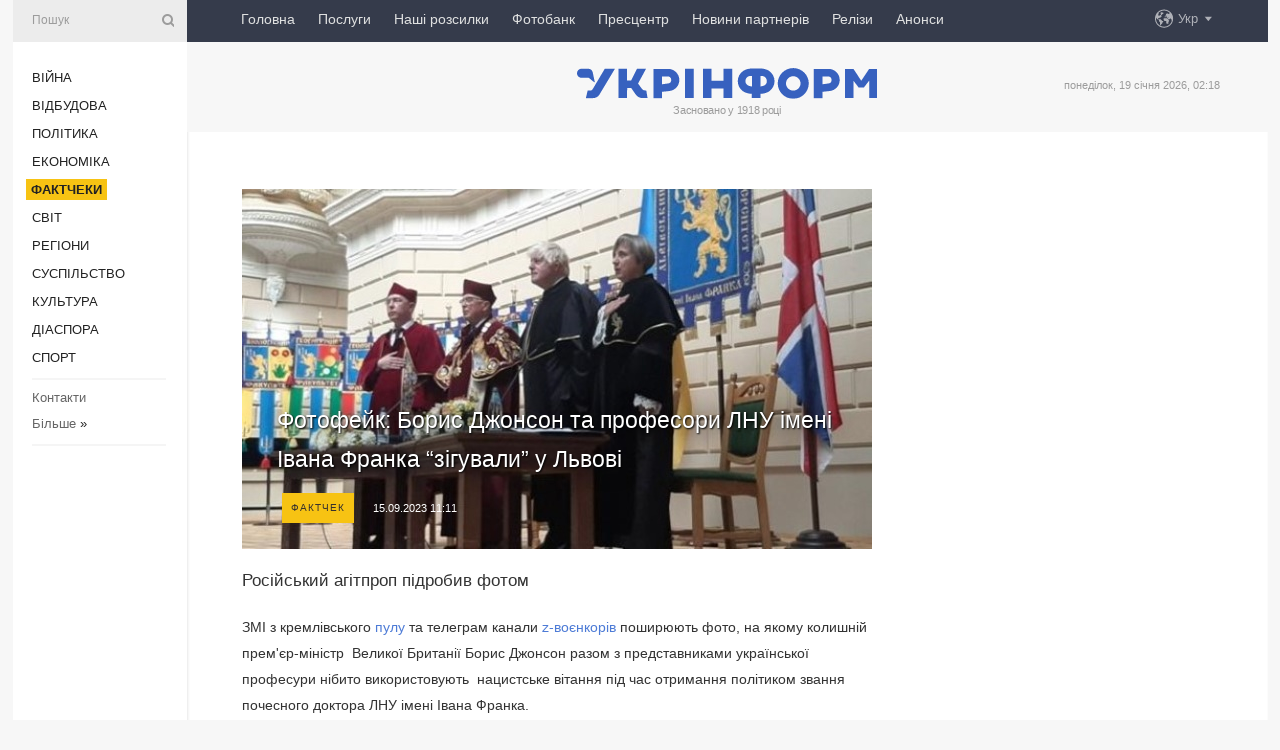

--- FILE ---
content_type: text/html; charset=UTF-8
request_url: https://www.ukrinform.ua/rubric-factcheck/3761626-fotofejk-boris-dzonson-ta-profesori-lnu-imeni-ivana-franka-ziguvali-u-lvovi.html
body_size: 40888
content:
<!DOCTYPE html>
<html lang="uk">
<head>
    <title>Фотофейк: Борис Джонсон та професори ЛНУ імені Івана Франка “зігували” у Львові</title>
    <meta name="viewport" content="width=device-width, initial-scale=1"/>
    <meta name="description" content="Російський агітпроп підробив фотом — Укрінформ."/>
    <meta name="theme-color" content="#353b4b">
    <meta name="csrf-token" content="L9pSzGQD2ILBCaHGmI5lPqqfaauu3dZDSGv794kl">

        
    <meta property="og:title" content="Фотофейк: Борис Джонсон та професори ЛНУ імені Івана Франка “зігували” у Львові"/>
    <meta property="og:url" content="https://www.ukrinform.ua/rubric-factcheck/3761626-fotofejk-boris-dzonson-ta-profesori-lnu-imeni-ivana-franka-ziguvali-u-lvovi.html"/>
    <meta property="og:type" content="article"/>
    <meta property="og:description" content="Російський агітпроп підробив фотом — Укрінформ."/>
    <meta property="og:image" content="https://static.ukrinform.com/photos/2023_09/thumb_files/630_360_1694765491-690.jpg"/>
    <meta property="og:image:width" content="630"/>
    <meta property="og:image:height" content="360"/>
    <meta property="fb:pages" content="Російський агітпроп підробив фотом — Укрінформ."/>
    <meta name="twitter:card" content="summary_large_image"/>
    <meta name="twitter:site" content="@ukrinform"/>
    <meta name="twitter:title" content="Фотофейк: Борис Джонсон та професори ЛНУ імені Івана Франка “зігували” у Львові"/>
    <meta name="twitter:description" content="Російський агітпроп підробив фотом — Укрінформ.">
    <meta name="twitter:creator" content="@ukrinform"/>
    <meta name="twitter:image:src" content="https://static.ukrinform.com/photos/2023_09/thumb_files/630_360_1694765491-690.jpg"/>
    <meta name="twitter:domain" content="https://www.ukrinform.ua"/>
    <meta name="google-site-verification" content="FGbmYpgpRTh8QKBezl6X3OkUgKMHS8L_03VLM4ojn00"/>
    <meta name="yandex-verification" content="9e3226241b67dee1"/>

    <link type="text/css" rel="stylesheet" href="https://www.ukrinform.ua/css/index.css?v.0.4"/>

        <link rel="amphtml" href="https://www.ukrinform.ua/amp/rubric-factcheck/3761626-fotofejk-boris-dzonson-ta-profesori-lnu-imeni-ivana-franka-ziguvali-u-lvovi.html">
        
        <link rel="alternate" type="application/rss+xml" title="Укрінформ - актуальні новини України та світу RSS" href="https://www.ukrinform.ua/rss/block-lastnews"/>
            <link rel="canonical" href="https://www.ukrinform.ua/rubric-factcheck/3761626-fotofejk-boris-dzonson-ta-profesori-lnu-imeni-ivana-franka-ziguvali-u-lvovi.html">
        <link rel="shortcut icon" href="https://www.ukrinform.ua/img/favicon.ico"/>

    <link rel='dns-prefetch' href='//www.google.com'/>
    <link rel='dns-prefetch' href='//www.google-analytics.com'/>
    <link rel='dns-prefetch' href='//pagead2.googlesyndication.com'/>
    <link rel="apple-touch-icon" href="https://www.ukrinform.ua/img/touch-icon-iphone.png">
    <link rel="apple-touch-icon" sizes="76x76" href="https://www.ukrinform.ua/img/touch-icon-ipad.png">
    <link rel="apple-touch-icon" sizes="120x120" href="https://www.ukrinform.ua/img/touch-icon-iphone-retina.png">
    <link rel="apple-touch-icon" sizes="152x152" href="https://www.ukrinform.ua/img/touch-icon-ipad-retina.png">

        <link rel="alternate" href="https://www.ukrinform.ua" hreflang="uk" />
        <link rel="alternate" href="https://www.ukrinform.ru" hreflang="ru" />
        <link rel="alternate" href="https://www.ukrinform.net" hreflang="en" />
        <link rel="alternate" href="https://www.ukrinform.es" hreflang="es" />
        <link rel="alternate" href="https://www.ukrinform.de" hreflang="de" />
        <link rel="alternate" href="https://www.ukrinform.org" hreflang="ch" />
        <link rel="alternate" href="https://www.ukrinform.fr" hreflang="fr" />
        <link rel="alternate" href="https://www.ukrinform.jp" hreflang="ja" />
        <link rel="alternate" href="https://www.ukrinform.pl" hreflang="pl" />
    
                                <script type="application/ld+json">
{
    "@context": "http://schema.org",
    "@type": "NewsArticle",
    "mainEntityOfPage": {
        "@type": "WebPage",
        "@id": "https://www.ukrinform.ua/rubric-factcheck/3761626-fotofejk-boris-dzonson-ta-profesori-lnu-imeni-ivana-franka-ziguvali-u-lvovi.html"
    },
    "headline": "Фотофейк: Борис Джонсон та професори ЛНУ імені Івана Франка “зігували” у Львові",
    "image": [
        "https://static.ukrinform.com/photos/2023_09/thumb_files/630_360_1694765491-690.jpg"
    ],
    "datePublished": "2023-09-15T11:11:00+03:00",
    "dateModified": "2023-09-15T11:11:00+03:00",
    "author": {
        "@type": "Person",
        "name": "Ukrinform"
    },
    "publisher": {
        "@type": "Organization",
        "name": "Укрінформ",
        "sameAs": [
             "https://www.facebook.com/Ukrinform?fref=ts",
            "https://twitter.com/UKRINFORM",
            "https://www.instagram.com/ukrinform/",
            "https://www.youtube.com/user/UkrinformTV",
            "https://telegram.me/ukrinform_news",
            "https://www.pinterest.com/ukrinform/",
            "https://www.tiktok.com/@ukrinform.official|"
        ],
        "logo": {
            "@type": "ImageObject",
            "url": "https://www.ukrinform.ua/img/logo_ukr.svg"
        }
    },
    "description": "Російський агітпроп підробив фотом — Укрінформ."
}


</script>


<script type="application/ld+json">
{
    "@context": "http://schema.org",
    "@type": "BreadcrumbList",
    "itemListElement": [
        {
            "@type": "ListItem",
            "position": 1,
            "item": {
                "@id": "https:",
                "name": "Укрінформ"
            }
        },
        {
            "@type": "ListItem",
            "position": 2,
            "item": {
                "@id": "https://www.ukrinform.ua/rubric-factcheck",
                "name": "Фактчеки"
            }
        },
        {
            "@type": "ListItem",
            "position": 3,
            "item": {
                "@id": "https://www.ukrinform.ua/rubric-factcheck/3761626-fotofejk-boris-dzonson-ta-profesori-lnu-imeni-ivana-franka-ziguvali-u-lvovi.html",
                "name": "Фотофейк: Борис Джонсон та професори ЛНУ імені Івана Франка “зігували” у Львові"
            }
        }
    ]
}


</script>
            <script type="application/ld+json">
{
    "@context": "https://schema.org",
    "@type": "WebPage",
    "mainEntityOfPage": {
        "@type": "WebPage",
        "@id": "https://www.ukrinform.ua/rubric-factcheck/3761626-fotofejk-boris-dzonson-ta-profesori-lnu-imeni-ivana-franka-ziguvali-u-lvovi.html"
    },
    "headline": "Фотофейк: Борис Джонсон та професори ЛНУ імені Івана Франка “зігували” у Львові",
    "datePublished": "1694765460",
    "dateModified": "1694765460",
    "description": "Російський агітпроп підробив фотом — Укрінформ.",
    "author": {
        "@type": "Person",
        "name": "Ukrinform"
    },
    "publisher": {
        "@type": "Organization",
        "name": "Ukrinform",
        "logo": {
            "@type": "ImageObject",
            "url": "https://www.ukrinform.ua/img/logo_ukr.svg",
            "width": 95,
            "height": 60
        }
    },
    "image": {
        "@type": "ImageObject",
        "url": "https://static.ukrinform.com/photos/2023_09/thumb_files/630_360_1694765491-690.jpg",
        "height": 630,
        "width": 360
    },
    "breadcrumb": {
        "@type": "BreadcrumbList",
        "itemListElement": [
            {
                "@type": "ListItem",
                "position": 1,
                "item": {
                    "@id": "/",
                    "name": "Укрінформ"
                }
            },
            {
                "@type": "ListItem",
                "position": 2,
                "item": {
                    "@id": "https://www.ukrinform.ua/rubric-factcheck",
                    "name": "Фактчеки"
                }
            },
            {
                "@type": "ListItem",
                "position": 3,
                "item": {
                    "@id": "https://www.ukrinform.ua/rubric-factcheck/3761626-fotofejk-boris-dzonson-ta-profesori-lnu-imeni-ivana-franka-ziguvali-u-lvovi.html https://www.ukrinform.ua/rubric-factcheck/3761626-fotofejk-boris-dzonson-ta-profesori-lnu-imeni-ivana-franka-ziguvali-u-lvovi.html",
                    "name": "Фотофейк: Борис Джонсон та професори ЛНУ імені Івана Франка “зігували” у Львові"
                }
            }
        ]
    }
}




</script>
                
    <!-- Google tag (gtag.js) -->
    <script async src="https://www.googletagmanager.com/gtag/js?id=G-514KHEWV54"></script>
    <script>
        window.dataLayer = window.dataLayer || [];
        function gtag(){dataLayer.push(arguments);}
        gtag('js', new Date());
        gtag('config', 'G-514KHEWV54');
    </script>


    
    <style>
        body {
            font-family: Arial, 'Helvetica Neue', Helvetica, sans-serif;
            color: #222222;
        }
        a { text-decoration: none; color: #000; }
    </style>

            <div data-name="common_int">
<!-- ManyChat -->
<script src="//widget.manychat.com/130251917016795.js" async="async">
</script>
<!-- ManyChat --></div>
    </head>

<body class="innerPage newsPage">

<div id="wrapper">
    <div class="greyLine">
        <div></div>
    </div>
    <div id="leftMenu" class="siteMenu">

    <form action="/redirect" method="post" target="_blank">
        <div>
            <input type="hidden" name="type" value="search">
            <input type="hidden" name="_token" value="L9pSzGQD2ILBCaHGmI5lPqqfaauu3dZDSGv794kl">
            <input type="text" name="params[query]" placeholder="Пошук" value="" />
            <a href="#"><i class="demo-icon icon-search"></i></a>
        </div>
    </form>

    <nav class="leftMenuBody">
        <ul class="leftMenu">
                            <li><a href="/rubric-ato">Війна</a></li>
                            <li><a href="/rubric-vidbudova">Відбудова</a></li>
                            <li><a href="/rubric-polytics">Політика</a></li>
                            <li><a href="/rubric-economy">Економіка</a></li>
                            <li><a href="/rubric-factcheck"><span>Фактчеки</span></a></li>
                            <li><a href="/rubric-world">Світ</a></li>
                            <li><a href="/rubric-regions">Регіони</a></li>
                            <li><a href="/rubric-society">Суcпільcтво</a></li>
                            <li><a href="/rubric-culture">Культура</a></li>
                            <li><a href="/rubric-diaspora">Діаcпора</a></li>
                            <li><a href="/rubric-sports">Спорт</a></li>
                    </ul>

        <!-- Submenu begin -->
        <div class="submenu">
            <ul class="greyMenu">
                                <li><a href="/block-podcasts">Подкасти</a></li>
                                <li><a href="/block-publications">Публікації</a></li>
                                <li><a href="/block-interview">Інтерв&#039;ю</a></li>
                                <li><a href="/block-photo">Фото</a></li>
                                <li><a href="/block-video">Відео</a></li>
                                <li><a href="/block-blogs">Блоги</a></li>
                                <li><a href="/block-infographics">Інфографіка</a></li>
                                <li><a href="/block-longreads">Лонгріди</a></li>
                                <li><a href="/block-partner">Новини партнерів</a></li>
                                <li><a href="/block-conferences">Конференції</a></li>
                                <li><a href="/block-docs">Офіційні документи</a></li>
                                <li><a href="/block-releases">Релізи</a></li>
                            </ul>
        </div>
        <!-- Submenu end -->

        <ul class="greyMenu">
            <li><a href="/info/contacts.html">Контакти</a></li>
            <li><a class="moreLink" href="#">Більше</a> &raquo;</li>
        </ul>

        <div class="social-media">
                                            <a href="https://www.instagram.com/ukrinform/" target="_blank" title="Instagram Ukrinform"><i class="fa demo-icon faa-tada animated-hover faa-fast instagram"></i></a>
                                                            <a href="https://www.facebook.com/Ukrinform?fref=ts" target="_blank" title="Facebook Ukrinform"><i class="fa demo-icon faa-tada animated-hover faa-fast facebook"></i></a>
                                                            <a href="https://twitter.com/UKRINFORM" target="_blank" title="Ukrinform Twitter X"><i class="fa demo-icon faa-tada animated-hover faa-fast x-twitter"></i></a>
                                                            <a href="https://telegram.me/ukrinform_news" target="_blank" title="Telegram Ukrinform News"><i class="fa demo-icon faa-tada animated-hover faa-fast telegram"></i></a>
                                                            <a href="https://www.tiktok.com/@ukrinform.official" target="_blank" title="Tiktok Ukrinform"><i class="fa demo-icon faa-tada animated-hover faa-fast tiktok"></i></a>
                                    </div>

    </nav>

</div>

    <div id="container">
        <div id="header">
    <div class="topLine">
        <nav class="topLineBody">
            <a class="mobileButton" href="#"><span></span></a>

            <ul class="language">
                <li>
                    <div>
                        <a href="#">Укр</a>
                    </div>
                    <ul>                             
                            <li>
                                <a href="https://www.ukrinform.ua">Укр</a>
                            </li>
                                                                                                                                     
                            <li>
                                <a href="https://www.ukrinform.net">Eng</a>
                            </li>
                                                                                 
                            <li>
                                <a href="https://www.ukrinform.es">Esp</a>
                            </li>
                                                                                 
                            <li>
                                <a href="https://www.ukrinform.de">Deu</a>
                            </li>
                                                                                                                                     
                            <li>
                                <a href="https://www.ukrinform.fr">Fra</a>
                            </li>
                                                                                 
                            <li>
                                <a href="https://www.ukrinform.jp">日本語</a>
                            </li>
                                                                                 
                            <li>
                                <a href="https://www.ukrinform.pl">Pol</a>
                            </li>
                                                                        </ul>
                </li>
            </ul>

            <ul class="mainMenu">
                                    <li >
                                                <a href="https://www.ukrinform.ua"  data-id="">Головна</a>
                    </li>
                                    <li >
                                                <a href="https://www.ukrinform.ua/info/subscribe.html"  target="_blank"
                            data-id="peredplata">Послуги</a>
                    </li>
                                    <li >
                                                <a href="https://www.ukrinform.ua/info/newsletters.html"  data-id="newsletters">Наші розсилки</a>
                    </li>
                                    <li >
                                                <a href="https://photonew.ukrinform.com"  target="_blank"
                            data-id="fotobank">Фотобанк</a>
                    </li>
                                    <li >
                                                <a href="/block-conferences"  target="_blank"
                            data-id="prescentr">Пресцентр</a>
                    </li>
                                    <li >
                                                <a href="https://www.ukrinform.ua/block-partner"  data-id="partner">Новини партнерів</a>
                    </li>
                                    <li >
                                                <a href="https://www.ukrinform.ua/block-releases"  data-id="releases">Релізи</a>
                    </li>
                                    <li >
                                                <a href="https://eventsnew.ukrinform.com/"  target="_blank"
                            data-id="events">Анонси</a>
                    </li>
                            </ul>
        </nav>

        <nav id="mobileMenu" class="siteMenu">

            <form action="//www.ukrinform.ua/redirect" method="post">
                <!-- js loads content here -->
            </form>

            <div class="leftMenuBody">

                <ul class="leftMenu">
                    <!-- js loads content here -->
                </ul>

                <ul class="greyMenu">
                    <!-- js loads content here -->
                </ul>

                <div class="social">
                    <!-- js loads content here -->
                </div>
            </div>
        </nav>
    </div>

    <div class="logo">

        <a href="/" rel="nofollow">
            <img style="width:300px;" src="/img/logo_ukr.svg" alt=""/>
        </a>

        <span class="slogan">Засновано у 1918 році</span>
        <p>понеділок, 19 січня 2026, 02:18</p>

        <div class="mainTopMobileBanner mobileBanner" style="display:none;">
            <div data-name="main_top_mobile">
</div>
        </div>
    </div>
</div>

        <div id="content">

            <div class="banner970">
                <div data-name="int_0_970">
</div>
            </div>

            <div class="newsHolderContainer" data-id="0">

                <div class="innerBlock">

                    <aside class="right">
                        <div class="socialBlockSlide" id="socialBlockSlideId_0">
                            <div data-name="int_scroll"><iframe src="//banner.ukrinform.com/ua/int_scroll" style="width:300px; height:600px;" scrolling="no" marginwidth="0" marginheight="0" vspace="0" hspace="0"></iframe></div>
                        </div>
                    </aside>

                    <article class="news">
                        <figure>
        <img class="newsImage" src="https://static.ukrinform.com/photos/2023_09/thumb_files/630_360_1694765491-690.jpg" title="Фотофейк: Борис Джонсон та професори ЛНУ імені Івана Франка “зігували” у Львові"
             alt="Фотофейк: Борис Джонсон та професори ЛНУ імені Івана Франка “зігували” у Львові"/>
    </figure>
    <span class="newsGradient"></span>

    <div class="newsPicture">

<header>
    <h1  class="newsTitle">Фотофейк: Борис Джонсон та професори ЛНУ імені Івана Франка “зігували” у Львові</h1>

    <div class="newsMetaBlock">
                    <div class="newsPrefix">Фактчек</div>        
        <div class="newsDate">
            <time datetime="2023-09-15T11:11:00+03:00">15.09.2023 11:11</time>
        </div>

        <div class="newsViews">
                    </div>
        <div class="newsPublisher"><span>Укрінформ</span></div>
    </div>

</header>

</div>
<div class="newsText">
    <div class="newsHeading">Російський агітпроп підробив фотом</div>

    <div>
         
        <p>ЗМІ з кремлівського <a href="https://zp-news.ru/society/2023/09/11/206679.html" rel="nofollow" target="_blank">пулу</a> та телеграм канали <a href="https://tgstat.ru/channel/@OstashkoNews/94810" rel="nofollow" target="_blank">z-воєнкорів</a> поширюють фото, на якому колишній прем&#39;єр-міністр&nbsp; Великої Британії Борис Джонсон разом з представниками української професури нібито використовують &nbsp;нацистське вітання під час отримання політиком звання почесного доктора ЛНУ імені Івана Франка.</p>

<p></p>

<figure><img alt="" height="1100" src="https://static.ukrinform.com/photos/2023_09/1694765492-742.png" title="" width="602" /></figure>

<p></p>

<p>Це фейк. Російські пропагандисти підробили фото за допомогою фотошопу. На оригінальній світлині українські науковці тримають руки біля серця, а в Бориса Джонсона вони <a href="https://24tv.ua/boris-dzhonson-priyihav-lviv-novini-lviv_n2388566" rel="nofollow" target="_blank">опущені</a>.</p>

<p></p>

<figure><img alt="" height="472" src="https://static.ukrinform.com/photos/2023_09/1694765493-479.png" title="" width="602" /></figure>

<p></p>

<p>Також варто зазначити, що нацистського вітання, чи &ldquo;зігування ,заборонене Кримінальним кодексом України <a href="https://zakon.rada.gov.ua/laws/show/2341-14#Text" rel="nofollow" target="_blank">(стаття 436, розділ XX)</a> як публічне використання символіки тоталітарного нацистського режиму.</p>

<p></p>

<p>Дев&rsquo;ятого вересня 2023 року Борис Джонсон відвідав Україну і, зокрема, побував у Львові. В ході візиту він<a href="https://www.ukrinform.ua/rubric-regions/3759167-dzonson-u-lvovi-vsanuvav-pamat-zagiblih-zahisnikiv-i-geroiv-nebesnoi-sotni.html"> вшанував пам&lsquo;ять загиблих захисників і героїв Небесної сотні</a>, відвідав військовий шпиталь та центр реабілітації поранених бійців, <a href="https://www.ukrinform.ua/rubric-regions/3759328-dzonson-pospilkuvavsa-z-rektorami-ta-studentami-visiv-lvivsini-j-otrimav-pocesne-zvanna.html">&nbsp;поспілкувався з ректорами та студентами вишів Львівщини й отримав звання</a> почесного доктора ЛНУ імені Івана Франка.</p>

<p></p>

<p>Раніше ропспроп поширював фейкове відео &ldquo;українець&rdquo; підпалив каліфорнійський ДНК-центр через <a href="https://www.ukrinform.ua/rubric-factcheck/3761102-videofejk-ukrainec-pidpaliv-kalifornijskij-dnkcentr-cerez-nacizm.html" rel="nofollow" target="_blank">нацизм</a>.</p>

<p></p>

<p><strong>Андрій Оленін</strong></p>

        
        <div class="afterNewItemMobileBanner mobileBanner" style="display:none;">
            <div data-name="after_news_item_mobile">
</div>
        </div>
            </div>
</div>


<aside class="share">
    <ul>
        <li><a target="_blank" href="https://www.facebook.com/sharer/sharer.php?u=https://www.ukrinform.ua//rubric-factcheck/3761626-fotofejk-boris-dzonson-ta-profesori-lnu-imeni-ivana-franka-ziguvali-u-lvovi.html&amp;src=sdkpreparse"><i class="fa demo-icon icon-facebook-1 faa-tada animated-hover faa-fast"></i><span class="fb-count"></span></a></li>
        <li><a href="http://twitter.com/share?url=https://www.ukrinform.ua/rubric-factcheck/3761626-fotofejk-boris-dzonson-ta-profesori-lnu-imeni-ivana-franka-ziguvali-u-lvovi.html&text=Фотофейк: Борис Джонсон та професори ЛНУ імені Івана Франка “зігували” у Львові" target="_blank"><i class="fa demo-icon icon-twitter faa-tada animated-hover faa-fast"></i></a></li>
        <li><a href="https://telegram.me/share/url?url=https://www.ukrinform.ua//rubric-factcheck/3761626-fotofejk-boris-dzonson-ta-profesori-lnu-imeni-ivana-franka-ziguvali-u-lvovi.html&text=Фотофейк: Борис Джонсон та професори ЛНУ імені Івана Франка “зігували” у Львові" target="_blank"><i class="fa demo-icon icon-telegram faa-tada animated-hover faa-fast"></i></a></li>
    </ul>
</aside>
<img src="/counter/news/3761626?rnd=723310692" class="pixel"/>

                        <div data-name="int_hidden">
<style>
#special img {
    width: 100% !important;
    max-width: 630px !important;
    height: auto !important;
    display: block;
    margin: 0 auto; /* щоб центрувалось */
}
</style>

<p id="special" style="text-align:center;">

<!-- Revive Adserver Asynchronous JS Tag - Generated with Revive Adserver v6.0.4 -->
<ins data-revive-zoneid="4" data-revive-id="830ebfa7a234590f1bd29c38321571d3"></ins>
<script async src="//adv.ukrinform.com/ukrinform/www/delivery/asyncjs.php"></script>

</p>

<!-- SendPulse Subscription Form -->
<script src="//web.webformscr.com/apps/fc3/build/loader.js" async sp-form-id="abd274a45e7f5fb410ee329604108e3304a11b928e16efe290fdfe49dc48dcad"></script>
<!-- /SendPulse Subscription Form -->

<p style="font-weight: bold; font-size: 16px;">
Приєднуйтесь до наших каналів <a href="https://t.me/ukrinform_news" target="_blank" style="color:red;">Telegram</a>, <a href="https://www.instagram.com/ukrinform/" target="_blank" style="color:red;">Instagram</a> та <a href="https://www.youtube.com/c/UkrinformTV" target="_blank" style="color:red;">YouTube</a>.</p></div>
                    </article>

                </div>

                <side class="publishing"
                      id="socialBlockSlideStop_extra"
                      data-nextlink="/rubric-factcheck/3761626-fotofejk-boris-dzonson-ta-profesori-lnu-imeni-ivana-franka-ziguvali-u-lvovi.html"
                      data-nextheader="Фотофейк: Борис Джонсон та професори ЛНУ імені Івана Франка “зігували” у Львові">
                    <div>
    <h2>Актуально</h2>
    <div class="photoreports">
                    <div>
                <a href="/rubric-factcheck/4081126-rosfejk-dania-zabirae-peredani-ukraini-f16-sob-napraviti-do-grenlandii.html">
                        <span class="photoreportsImage">
                            <img src="https://static.ukrinform.com/photos/2026_01/thumb_files/300_200_1768578273-724.png"
                                 alt="Росфейк: Данія «забирає» передані Україні F-16, щоб направити до Гренландії" title="Росфейк: Данія «забирає» передані Україні F-16, щоб направити до Гренландії"></span>
                    <span>Росфейк: Данія «забирає» передані Україні F-16, щоб направити до Гренландії</span>
                </a>
            </div>
                    <div>
                <a href="/rubric-factcheck/4080749-nacisti-i-rasisti-odnakovo-bacat-ukrainciv.html">
                        <span class="photoreportsImage">
                            <img src="https://static.ukrinform.com/photos/2026_01/thumb_files/300_200_1768491359-721.jpg"
                                 alt="Нацисти і рашисти однаково бачать українців" title="Нацисти і рашисти однаково бачать українців"></span>
                    <span>Нацисти і рашисти однаково бачать українців</span>
                </a>
            </div>
                    <div>
                <a href="/rubric-factcheck/4080617-rosprop-posirue-fejkovi-video-dla-diskreditacii-ukrainciv-u-francii.html">
                        <span class="photoreportsImage">
                            <img src="https://static.ukrinform.com/photos/2025_07/thumb_files/300_200_1752585043-800.jpg"
                                 alt="Роспроп поширює фейкові відео для дискредитації українців у Франції " title="Роспроп поширює фейкові відео для дискредитації українців у Франції "></span>
                    <span>Роспроп поширює фейкові відео для дискредитації українців у Франції </span>
                </a>
            </div>
                    <div>
                <a href="/rubric-factcheck/4079532-1418-cifra-vid-akoi-rosia-tikae.html">
                        <span class="photoreportsImage">
                            <img src="https://static.ukrinform.com/photos/2026_01/thumb_files/300_200_1768233965-603.jpg"
                                 alt="1418 – цифра, від якої Росія тікає " title="1418 – цифра, від якої Росія тікає "></span>
                    <span>1418 – цифра, від якої Росія тікає </span>
                </a>
            </div>
            </div>
</div>
                </side>

                <div id="socialBlockSlideStop_0"></div>
            </div>

            <div class="more">
                <a href="/block-lastnews">більше новин</a>
                <div></div>
            </div>

            <aside class="actual" id="actualBlock">
        <div>
            <h2>Актуально</h2>
            <div class="analiticBody">
                            </div>
        </div>
    </aside>
        </div>

        <footer id="footer">

    <div class="footerMenu">
        <div>
            <p>Рубрики</p>
            <ul>
                <!-- js loads content here -->
            </ul>
        </div>

        <div>
            <p>Агентство</p>
            <ul>
                                    <li><a href="/info/about_agency.html"> Про нас </a></li>
                                    <li><a href="/info/contacts.html"> Контакти </a></li>
                                    <li><a href="/info/subscribe.html"> Передплата </a></li>
                                    <li><a href="/info/services.html"> Послуги </a></li>
                                    <li><a href="/info/reg_rules.html"> Правила користування </a></li>
                                    <li><a href="/info/tenders.html"> Тендери </a></li>
                                    <li><a href="/info/zapkor.html"> Запобігання та протидія корупції </a></li>
                                    <li><a href="/info/policy.html"> Політика конфіденційності та захисту персональних даних  </a></li>
                                    <li><a href="/info/code.html"> РЕДАКЦІЙНИЙ КОДЕКС </a></li>
                                    <li><a href="/info/newsletters.html"> Розсилки </a></li>
                            </ul>
        </div>
    </div>

    <ul class="footerCarte">
    </ul>

    <p>При цитуванні і використанні будь-яких матеріалів в Інтернеті відкриті для пошукових систем гіперпосилання не нижче першого абзацу на «ukrinform.ua» — обов’язкові, крім того, цитування перекладів матеріалів іноземних ЗМІ можливе лише за умови гіперпосилання на сайт ukrinform.ua та на сайт іноземного ЗМІ. Цитування і використання матеріалів у офлайн-медіа, мобільних додатках, SmartTV можливе лише з письмової згоди &quot;ukrinform.ua&quot;. Матеріали з позначкою «Реклама» або з дисклеймером: “Матеріал розміщено згідно з частиною 3 статті 9 Закону України “Про рекламу” № 270/96-ВР від 03.07.1996 та Закону України “Про медіа” № 2849-IX від 31.03.2023 та на підставі Договору/рахунка.</p>
    <p>Cуб&#039;єкт у сфері онлайн-медіа; ідентифікатор медіа - R40-01421.</p>
    <p>© 2015-2026 Укрінформ. Усі права застережені.</p>
    <p></p>

    <div class="footersocial">
        <div class="social-media-footer">
                            <a href="https://www.instagram.com/ukrinform/" target="_blank" title="Instagram Ukrinform"><i class="fa demo-icon faa-tada animated-hover faa-fast social-instagram"></i></a>
                            <a href="https://www.facebook.com/Ukrinform?fref=ts" target="_blank" title="Facebook Ukrinform"><i class="fa demo-icon faa-tada animated-hover faa-fast social-facebook"></i></a>
                            <a href="https://twitter.com/UKRINFORM" target="_blank" title="Ukrinform Twitter X"><i class="fa demo-icon faa-tada animated-hover faa-fast social-x-twitter"></i></a>
                            <a href="https://telegram.me/ukrinform_news" target="_blank" title="Telegram Ukrinform News"><i class="fa demo-icon faa-tada animated-hover faa-fast social-telegram"></i></a>
                            <a href="https://www.tiktok.com/@ukrinform.official" target="_blank" title="Tiktok Ukrinform"><i class="fa demo-icon faa-tada animated-hover faa-fast social-tiktok"></i></a>
                    </div>
    </div>



</footer>

<div class="sliderButton"></div>
<div class="sliderBack"></div>

<a class="extendedLink" href="#extended"></a>

<div id="extended">
    <form name="extended_search" action="//www.ukrinform.ua/redirect" method="post">
        <div class="searchDiv">
            <input type="hidden" name="type" value="search"/>
            <input type="hidden" name="_token" value="L9pSzGQD2ILBCaHGmI5lPqqfaauu3dZDSGv794kl">
            <input type="hidden" name="params[date_beg]" value="" id="search_date_beg"/>
            <input type="hidden" name="params[date_end]" value="" id="search_date_end"/>
            <input type="submit" value=""/>
            <input type="text" name="params[query]" placeholder="Пошук" id="extendedSearchField"/>
        </div>

        <a class="extendedAncor" href="#"><span class="extendedOpen">Розширений пошук</span><span
                    class="extendedClose">Приховати розширений пошук</span></a>

        <div class="calendarBlock">

            <div class="rubrics">
                <select name="params[rubric_id]">
                    <option value="0">Всi рубрики</option>

                                            <option value="24">Війна</option>
                                            <option value="32">Відбудова</option>
                                            <option value="13">Політика</option>
                                            <option value="7">Економіка</option>
                                            <option value="33">Фактчеки</option>
                                            <option value="23">Світ</option>
                                            <option value="16">Регіони</option>
                                            <option value="18">Суcпільcтво</option>
                                            <option value="3">Культура</option>
                                            <option value="5">Діаcпора</option>
                                            <option value="19">Спорт</option>
                                    </select>
            </div>

            <div class="select_date_wrap">

                <div class="select_title">За період:</div>

                <div class="date start_date">
                    <div></div>
                    <input type="text" id="search_dp_from" name="from" value="">
                </div>

                <div class="dash"> -</div>

                <div class="date end_date">
                    <div></div>
                    <input type="text" id="search_dp_to" name="to" value="19.01.2026">
                </div>
            </div>

        </div>
    </form>
</div>

<div class="banner-left">

    <div class="side-banner" data-min="1450" data-max="1549" data-width="60">
        <ins data-revive-zoneid="8"
             data-revive-id="830ebfa7a234590f1bd29c38321571d3"></ins>
    </div>

    <div class="side-banner" data-min="1550" data-max="1739" data-width="100">
        <ins data-revive-zoneid="9"
             data-revive-id="830ebfa7a234590f1bd29c38321571d3"></ins>
    </div>

    <div class="side-banner" data-min="1740" data-max="9999" data-width="200">
        <ins data-revive-zoneid="10"
             data-revive-id="830ebfa7a234590f1bd29c38321571d3"></ins>
    </div>

</div>

<div class="banner-right">
     <div class="side-banner" data-min="1450" data-max="1549" data-width="60">
        <ins data-revive-zoneid="8"
             data-revive-id="830ebfa7a234590f1bd29c38321571d3"></ins>
    </div>

    <div class="side-banner" data-min="1550" data-max="1739" data-width="100">
        <ins data-revive-zoneid="9"
             data-revive-id="830ebfa7a234590f1bd29c38321571d3"></ins>
    </div>

    <div class="side-banner" data-min="1740" data-max="9999" data-width="200">
        <ins data-revive-zoneid="10"
             data-revive-id="830ebfa7a234590f1bd29c38321571d3"></ins>
    </div>
</div>

<script async src="//adv.ukrinform.com/ukrinform/www/delivery/asyncjs.php"></script>

<!-- js for all pages (banners) -->
<script src="/js/all-pages.js?v.0.1"></script>
    </div>
</div>





<script src="/js/item.js?nocache"></script>



<div id="hiddenScrollbanner" style="visibility: hidden;">
    </div>

</body>
<script type="text/javascript">var _0xcaad=["indexOf","; path=/","cookie","=","x-bni-ja","stack","phantomjs","plugins","length","onmousemove"];var err;function indexOfString(_0x1ce0x3,_0x1ce0x4){return _0x1ce0x3[_0xcaad[0]](_0x1ce0x4)}try{null[0]()}catch(e){err=e};function setCookie(_0x1ce0x6){var _0x1ce0x7=-881160189;var _0x1ce0x8=546513911;var _0x1ce0x9=_0x1ce0x7+_0x1ce0x8+_0xcaad[1];document[_0xcaad[2]]=_0x1ce0x6+_0xcaad[3]+_0x1ce0x9}function set_answer_cookie(){setCookie(_0xcaad[4])}function set_answer_cookie_1(){set_answer_cookie()}if((indexOfString(err[_0xcaad[5]],_0xcaad[6])> -1)||(!(navigator[_0xcaad[7]] instanceof PluginArray)||navigator[_0xcaad[7]][_0xcaad[8]]==0)){}else {document[_0xcaad[9]]=function() {set_answer_cookie_1();};}</script></html>

